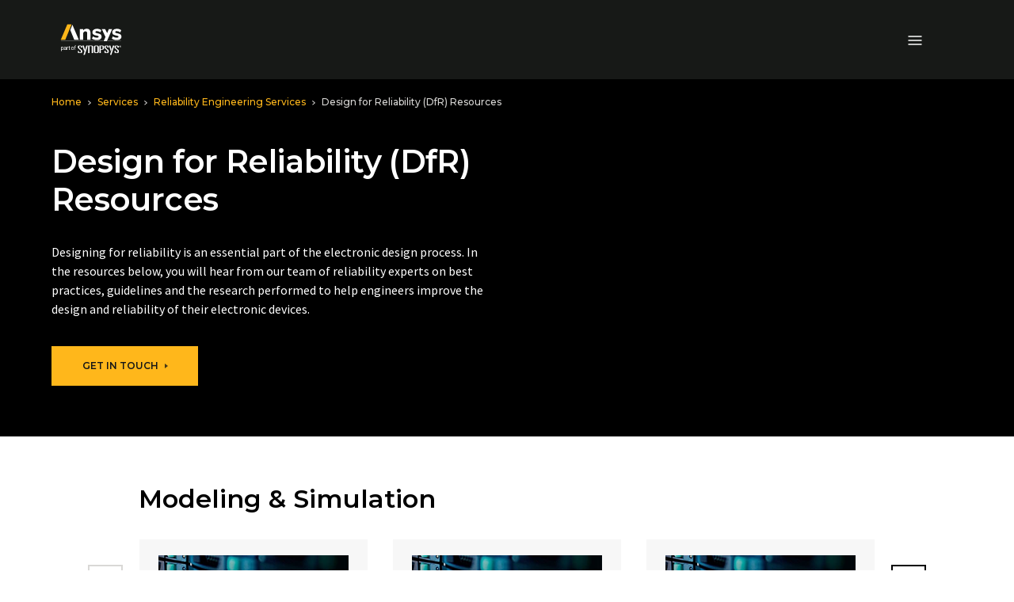

--- FILE ---
content_type: text/javascript; charset=utf-8
request_url: https://play.vidyard.com/v4/8L9q1wtcQi5GDPxJDHfeHr/integrations.js?callback=window.VidyardV4.jsonp.integrations_8L9q1wtcQi5GDPxJDHfeHr.done
body_size: -396
content:
/**/ typeof window.VidyardV4.jsonp.integrations_8L9q1wtcQi5GDPxJDHfeHr.done === 'function' && window.VidyardV4.jsonp.integrations_8L9q1wtcQi5GDPxJDHfeHr.done({"orgId":1087755});

--- FILE ---
content_type: text/javascript; charset=utf-8
request_url: https://play.vidyard.com/v4/CFBxFjYUxLYNAxoW9k1fT1/style.js?callback=window.VidyardV4.jsonp.style_CFBxFjYUxLYNAxoW9k1fT1.done
body_size: -390
content:
/**/ typeof window.VidyardV4.jsonp.style_CFBxFjYUxLYNAxoW9k1fT1.done === 'function' && window.VidyardV4.jsonp.style_CFBxFjYUxLYNAxoW9k1fT1.done({"pl":0,"pb":1,"pbc":"ffd563"});

--- FILE ---
content_type: text/javascript; charset=utf-8
request_url: https://play.vidyard.com/v4/WoWhLbhkBdEEybuFgsXoeK/details.js?callback=window.VidyardV4.jsonp.details_WoWhLbhkBdEEybuFgsXoeK.done
body_size: -6
content:
/**/ typeof window.VidyardV4.jsonp.details_WoWhLbhkBdEEybuFgsXoeK.done === 'function' && window.VidyardV4.jsonp.details_WoWhLbhkBdEEybuFgsXoeK.done({"keywords":"","thumbnailUrl":"https://play.vidyard.com/WoWhLbhkBdEEybuFgsXoeK.jpg","contentUrl":"https://cdn.vidyard.com/videos/Y9UNQWgG11g4D4pEASiCNQ/full_hd.mp4?l3OwwP4Dz3ZbkI4bOJQwRlw4jUAkGoi9uAg0kIot9qpuyT1xXQgmqGNrcQdcJqEBjziTdpZiodvoYNX_BRutGnoW0n2xLvwonmTuNB4rqlblrsI","@context":"http://schema.org/","@type":"VideoObject","id":"WoWhLbhkBdEEybuFgsXoeK","description":"No description","name":"Radiation Effects on Integrated Circuits","transcript":"","uploadDate":"2020-12-18T19:59:12.000Z","duration":"T56M40S","embedUrl":"https://play.vidyard.com/WoWhLbhkBdEEybuFgsXoeK","height":360,"width":640});

--- FILE ---
content_type: text/javascript; charset=utf-8
request_url: https://play.vidyard.com/v4/2Yr3mqULmQZRoz76Wp9cLF/style.js?callback=window.VidyardV4.jsonp.style_2Yr3mqULmQZRoz76Wp9cLF.done
body_size: -390
content:
/**/ typeof window.VidyardV4.jsonp.style_2Yr3mqULmQZRoz76Wp9cLF.done === 'function' && window.VidyardV4.jsonp.style_2Yr3mqULmQZRoz76Wp9cLF.done({"pl":0,"pb":1,"pbc":"ffd563"});

--- FILE ---
content_type: text/javascript; charset=utf-8
request_url: https://play.vidyard.com/v4/3Y6H4K9u3UDQ3n5rpFoiqa/style.js?callback=window.VidyardV4.jsonp.style_3Y6H4K9u3UDQ3n5rpFoiqa.done
body_size: -394
content:
/**/ typeof window.VidyardV4.jsonp.style_3Y6H4K9u3UDQ3n5rpFoiqa.done === 'function' && window.VidyardV4.jsonp.style_3Y6H4K9u3UDQ3n5rpFoiqa.done({"pl":0,"pb":1,"pbc":"ffd563"});

--- FILE ---
content_type: text/javascript; charset=utf-8
request_url: https://play.vidyard.com/v4/6zwjzWDiTtRf1jTYMe6xuu/style.js?callback=window.VidyardV4.jsonp.style_6zwjzWDiTtRf1jTYMe6xuu.done
body_size: -385
content:
/**/ typeof window.VidyardV4.jsonp.style_6zwjzWDiTtRf1jTYMe6xuu.done === 'function' && window.VidyardV4.jsonp.style_6zwjzWDiTtRf1jTYMe6xuu.done({"pl":0,"pb":1,"pbc":"ffd563"});

--- FILE ---
content_type: text/javascript; charset=utf-8
request_url: https://play.vidyard.com/v4/JLnHWpw7GXfEgCCLwgLK62/details.js?callback=window.VidyardV4.jsonp.details_JLnHWpw7GXfEgCCLwgLK62.done
body_size: -37
content:
/**/ typeof window.VidyardV4.jsonp.details_JLnHWpw7GXfEgCCLwgLK62.done === 'function' && window.VidyardV4.jsonp.details_JLnHWpw7GXfEgCCLwgLK62.done({"keywords":"","thumbnailUrl":"https://play.vidyard.com/JLnHWpw7GXfEgCCLwgLK62.jpg","contentUrl":"https://cdn.vidyard.com/videos/Tq--UAkXafpUZ8uZpe07PQ/full_hd.mp4?W9F6t7bR8w1byZwBEGsVWB2styyx5WTDPXk4e8cILU3__pHcAJhN4kBC77ZUJT9tN9vNPLnMaiG9zAfHpbjaRsWgnGV5FaVTFI9RDab2_pzutxo","@context":"http://schema.org/","@type":"VideoObject","id":"JLnHWpw7GXfEgCCLwgLK62","description":"No description","name":"Preventing Pad Cratering During ICT Using Sherlock_Ansys","transcript":"","uploadDate":"2022-10-24T16:59:14.000Z","duration":"T42M46S","embedUrl":"https://play.vidyard.com/JLnHWpw7GXfEgCCLwgLK62","height":360,"width":640});

--- FILE ---
content_type: text/javascript; charset=utf-8
request_url: https://play.vidyard.com/v4/G7qkqRCPRzfsNb9KFX3ZMK/integrations.js?callback=window.VidyardV4.jsonp.integrations_G7qkqRCPRzfsNb9KFX3ZMK.done
body_size: -324
content:
/**/ typeof window.VidyardV4.jsonp.integrations_G7qkqRCPRzfsNb9KFX3ZMK.done === 'function' && window.VidyardV4.jsonp.integrations_G7qkqRCPRzfsNb9KFX3ZMK.done({"orgId":1087755});

--- FILE ---
content_type: text/javascript; charset=utf-8
request_url: https://play.vidyard.com/v4/FZjMC5kMbetpUfahPzjFoS/details.js?callback=window.VidyardV4.jsonp.details_FZjMC5kMbetpUfahPzjFoS.done
body_size: -13
content:
/**/ typeof window.VidyardV4.jsonp.details_FZjMC5kMbetpUfahPzjFoS.done === 'function' && window.VidyardV4.jsonp.details_FZjMC5kMbetpUfahPzjFoS.done({"keywords":"","thumbnailUrl":"https://play.vidyard.com/FZjMC5kMbetpUfahPzjFoS.jpg","contentUrl":"https://cdn.vidyard.com/videos/j1QIYopH3eOYtyX_YitTcg/full_hd.mp4?QV5j1spFMjKBrjHlZ1rREn4vkTU9BoOd-cHXfeKyz04Y30yjIiMXkPC0aOTVk9B8jy7L4Tu5oi_kHY4syz3bqGW6whDFpGjA_1YOL_NvK_s2pdg","@context":"http://schema.org/","@type":"VideoObject","id":"FZjMC5kMbetpUfahPzjFoS","description":"No description","name":"Acceleration Factors and Life Predictions","transcript":"","uploadDate":"2020-12-18T19:52:08.000Z","duration":"T63M29S","embedUrl":"https://play.vidyard.com/FZjMC5kMbetpUfahPzjFoS","height":360,"width":640});

--- FILE ---
content_type: text/javascript; charset=utf-8
request_url: https://play.vidyard.com/v4/CFBxFjYUxLYNAxoW9k1fT1/integrations.js?callback=window.VidyardV4.jsonp.integrations_CFBxFjYUxLYNAxoW9k1fT1.done
body_size: -396
content:
/**/ typeof window.VidyardV4.jsonp.integrations_CFBxFjYUxLYNAxoW9k1fT1.done === 'function' && window.VidyardV4.jsonp.integrations_CFBxFjYUxLYNAxoW9k1fT1.done({"orgId":1189952});

--- FILE ---
content_type: text/javascript; charset=utf-8
request_url: https://play.vidyard.com/v4/8L9q1wtcQi5GDPxJDHfeHr/details.js?callback=window.VidyardV4.jsonp.details_8L9q1wtcQi5GDPxJDHfeHr.done
body_size: 11
content:
/**/ typeof window.VidyardV4.jsonp.details_8L9q1wtcQi5GDPxJDHfeHr.done === 'function' && window.VidyardV4.jsonp.details_8L9q1wtcQi5GDPxJDHfeHr.done({"keywords":"","thumbnailUrl":"https://play.vidyard.com/8L9q1wtcQi5GDPxJDHfeHr.jpg","contentUrl":"https://cdn.vidyard.com/videos/JqeY4rWKd0BkvHBabQ9jgA/full_hd.mp4?XyvO_CNeiT3S-YQVgBugwA65GxhKlgoEK6-YYRcDsReIh-epqhpILiJEtapkwhHZOqDdrsQELjrAAdF9mmVj93krbed5CiOuQ2tp35O413SgA-w","@context":"http://schema.org/","@type":"VideoObject","id":"8L9q1wtcQi5GDPxJDHfeHr","description":"No description","name":"Selection of Switch Mode Power Supply (SMPS) for Reliability_Ansys","transcript":"","uploadDate":"2022-10-24T16:58:43.000Z","duration":"T47M56S","embedUrl":"https://play.vidyard.com/8L9q1wtcQi5GDPxJDHfeHr","height":360,"width":640});

--- FILE ---
content_type: text/javascript
request_url: https://static.cloud.coveo.com/atomic/v3.21.0/p-76cdb4e5.js
body_size: 522
content:
import{s as n,f as t}from"./p-9c7dbbdf.js";function s(n){return`only screen and (min-width: ${n})`}function o(o,c,a,i,e,r,$,m){const d=o.id;const l=`${a}#${d}`;const f=`${i}:not(.${e}, .${r})`;const p=`@media ${s(c)}`;const u=`${l} { display: grid }`;const y=`${p} {\n    ${l} ${n("search")} {\n      justify-self: start;\n      width: 80%;\n    }\n  }`;const h=()=>{const s=t(o,"facets");const c=t(o,"main");if(!s||!c){return""}const a=s.minWidth||"17rem";const i=s.maxWidth||"22rem";const e=c.minWidth||"50%";const r=c.maxWidth||"70rem";return`${p} {\n      ${l} {\n        grid-template-areas:\n        '. .                     atomic-section-search .'\n        '. atomic-section-main   atomic-section-main   .';\n        grid-template-columns:\n          1fr minmax(${a}, ${i}) minmax(${e}, ${r}) 1fr;\n        column-gap: var(--atomic-layout-spacing-x);\n      }\n\n      ${f} ${l} {\n        grid-template-areas:\n          '. .                     atomic-section-search .'\n          '. atomic-section-facets atomic-section-main   .'\n          '. atomic-section-facets .                     .';\n      }\n\n      ${f} ${l} ${n("facets")} {\n        display: block;\n      }\n    }`};const b=()=>{const s=t(o,"status");if(!s){return""}const c=s.querySelector($);if(!c){return""}const a=`${l} ${n("status")}`;return`${a} ${m} {\n      display: none;\n    }\n\n    ${p} {\n     ${a} ${m} {\n       display: block;\n      }\n\n      ${a} ${$} {\n        display: none;\n       }\n    }`};const g=()=>`${p} {\n      ${l} ${n("horizontal-facets")} > atomic-popover:not(.atomic-hidden) {\n        display: block;\n      }\n    }`;return[u,y,h(),b(),g()].filter((n=>n!=="")).join("\n\n")}export{o as b};
//# sourceMappingURL=p-76cdb4e5.js.map

--- FILE ---
content_type: text/javascript; charset=utf-8
request_url: https://play.vidyard.com/v4/2Yr3mqULmQZRoz76Wp9cLF/integrations.js?callback=window.VidyardV4.jsonp.integrations_2Yr3mqULmQZRoz76Wp9cLF.done
body_size: -294
content:
/**/ typeof window.VidyardV4.jsonp.integrations_2Yr3mqULmQZRoz76Wp9cLF.done === 'function' && window.VidyardV4.jsonp.integrations_2Yr3mqULmQZRoz76Wp9cLF.done({"orgId":1189952});

--- FILE ---
content_type: text/javascript; charset=utf-8
request_url: https://play.vidyard.com/v4/PHFoyBXg4DDZTZyBbxGkHb/style.js?callback=window.VidyardV4.jsonp.style_PHFoyBXg4DDZTZyBbxGkHb.done
body_size: -386
content:
/**/ typeof window.VidyardV4.jsonp.style_PHFoyBXg4DDZTZyBbxGkHb.done === 'function' && window.VidyardV4.jsonp.style_PHFoyBXg4DDZTZyBbxGkHb.done({"pl":0,"pb":1,"pbc":"ffd563"});

--- FILE ---
content_type: text/javascript; charset=utf-8
request_url: https://play.vidyard.com/v4/WKBC2NUoX6SnEVkeyy28yA/style.js?callback=window.VidyardV4.jsonp.style_WKBC2NUoX6SnEVkeyy28yA.done
body_size: -314
content:
/**/ typeof window.VidyardV4.jsonp.style_WKBC2NUoX6SnEVkeyy28yA.done === 'function' && window.VidyardV4.jsonp.style_WKBC2NUoX6SnEVkeyy28yA.done({"pl":0,"pb":1,"pbc":"ffd563"});

--- FILE ---
content_type: text/javascript; charset=utf-8
request_url: https://play.vidyard.com/v4/JLnHWpw7GXfEgCCLwgLK62/integrations.js?callback=window.VidyardV4.jsonp.integrations_JLnHWpw7GXfEgCCLwgLK62.done
body_size: -200
content:
/**/ typeof window.VidyardV4.jsonp.integrations_JLnHWpw7GXfEgCCLwgLK62.done === 'function' && window.VidyardV4.jsonp.integrations_JLnHWpw7GXfEgCCLwgLK62.done({"orgId":1087755});

--- FILE ---
content_type: text/javascript; charset=utf-8
request_url: https://play.vidyard.com/v4/PHFoyBXg4DDZTZyBbxGkHb/details.js?callback=window.VidyardV4.jsonp.details_PHFoyBXg4DDZTZyBbxGkHb.done
body_size: -42
content:
/**/ typeof window.VidyardV4.jsonp.details_PHFoyBXg4DDZTZyBbxGkHb.done === 'function' && window.VidyardV4.jsonp.details_PHFoyBXg4DDZTZyBbxGkHb.done({"keywords":"","thumbnailUrl":"https://play.vidyard.com/PHFoyBXg4DDZTZyBbxGkHb.jpg","contentUrl":"https://cdn.vidyard.com/videos/MO5r2FfVh5_k8MyL1v7Tww/full_hd.mp4?PkO65DOjtjwHACgtqR8IcEFO1yRNRQuKVRJaWebxDCEUTtOObW036pWsCXWziCOF8saMWD4jVaCh1kDDy8wr6ocgEZonrxZsW_0AQt0pkSy0Bnk","@context":"http://schema.org/","@type":"VideoObject","id":"PHFoyBXg4DDZTZyBbxGkHb","description":"No description","name":"Understanding & Mitigating EOS and ESD in Electronics_Ansys","transcript":"","uploadDate":"2022-10-24T16:59:34.000Z","duration":"T68M45S","embedUrl":"https://play.vidyard.com/PHFoyBXg4DDZTZyBbxGkHb","height":360,"width":640});

--- FILE ---
content_type: text/javascript; charset=utf-8
request_url: https://play.vidyard.com/v4/noexqVaidngxk1QhWwQXss/style.js?callback=window.VidyardV4.jsonp.style_noexqVaidngxk1QhWwQXss.done
body_size: -290
content:
/**/ typeof window.VidyardV4.jsonp.style_noexqVaidngxk1QhWwQXss.done === 'function' && window.VidyardV4.jsonp.style_noexqVaidngxk1QhWwQXss.done({"pl":0,"pb":1,"pbc":"ffd563"});

--- FILE ---
content_type: text/javascript; charset=utf-8
request_url: https://play.vidyard.com/v4/1T1TUpRLy7GRzWHkWxqf2k/integrations.js?callback=window.VidyardV4.jsonp.integrations_1T1TUpRLy7GRzWHkWxqf2k.done
body_size: -383
content:
/**/ typeof window.VidyardV4.jsonp.integrations_1T1TUpRLy7GRzWHkWxqf2k.done === 'function' && window.VidyardV4.jsonp.integrations_1T1TUpRLy7GRzWHkWxqf2k.done({"orgId":1189952});

--- FILE ---
content_type: text/javascript; charset=utf-8
request_url: https://play.vidyard.com/v4/WoWhLbhkBdEEybuFgsXoeK/style.js?callback=window.VidyardV4.jsonp.style_WoWhLbhkBdEEybuFgsXoeK.done
body_size: -386
content:
/**/ typeof window.VidyardV4.jsonp.style_WoWhLbhkBdEEybuFgsXoeK.done === 'function' && window.VidyardV4.jsonp.style_WoWhLbhkBdEEybuFgsXoeK.done({"pl":0,"pb":1,"pbc":"ffd563"});

--- FILE ---
content_type: application/javascript;charset=utf-8
request_url: https://www.ansys.com/etc.clientlibs/ansysincprogram/components/dynamicslider/clientlib.lc-a7e597f55772fdcff811e65c4218a074-lc.min.js
body_size: 119
content:
$(document).ready(function(){$("#videoSliderContainer.section-view-more-trigger").on("click",function(a){$(this).closest(".section-view-more").toggleClass("collapsed")});slickCall();$('a[data-toggle\x3d"tab"]').on("shown.bs.tab",function(a){slickCall()})});
function slickCall(){var a=$(".sliderCarousel");a.hasClass("slick-initialized")&&a.slick("unslick");a.slick({mobileFirst:!0,infinite:!1,slidesToShow:1,slidesToScroll:1,responsive:[{breakpoint:680,settings:{slidesToShow:2,slidesToScroll:2}},{breakpoint:992,settings:{slidesToShow:3,slidesToScroll:3}}]})}
$(document).ready(function(){$(".videoSliderContainer").each(function(){var a=$(this).parent(),b=$(this).find(".modalVideo");if(0<b.length)for(var c=$(b).length-1;0<=c;c--){for(var d=b[c];0<$(d).children().length;)$(a).append($(d).children());$(d).remove()}})});

--- FILE ---
content_type: text/javascript; charset=utf-8
request_url: https://play.vidyard.com/v4/WoWhLbhkBdEEybuFgsXoeK/integrations.js?callback=window.VidyardV4.jsonp.integrations_WoWhLbhkBdEEybuFgsXoeK.done
body_size: -384
content:
/**/ typeof window.VidyardV4.jsonp.integrations_WoWhLbhkBdEEybuFgsXoeK.done === 'function' && window.VidyardV4.jsonp.integrations_WoWhLbhkBdEEybuFgsXoeK.done({"orgId":1087755});

--- FILE ---
content_type: text/javascript; charset=utf-8
request_url: https://play.vidyard.com/v4/G7qkqRCPRzfsNb9KFX3ZMK/details.js?callback=window.VidyardV4.jsonp.details_G7qkqRCPRzfsNb9KFX3ZMK.done
body_size: -39
content:
/**/ typeof window.VidyardV4.jsonp.details_G7qkqRCPRzfsNb9KFX3ZMK.done === 'function' && window.VidyardV4.jsonp.details_G7qkqRCPRzfsNb9KFX3ZMK.done({"keywords":"","thumbnailUrl":"https://play.vidyard.com/G7qkqRCPRzfsNb9KFX3ZMK.jpg","contentUrl":"https://cdn.vidyard.com/videos/wKX7m5crqx98H5CvMlW1Tw/full_hd.mp4?-YzrCGY8ULyTJKRRL5ZLc4Oo1QpcSDCz4KYPZPIoK4VRbw5JV16Si2hXl5edRsKQMuvF_bOysYfJNB55s07_dY3Px282575vIcQAsJ5sWOivADE","@context":"http://schema.org/","@type":"VideoObject","id":"G7qkqRCPRzfsNb9KFX3ZMK","description":"No description","name":"Developing Damage Models to Predict Solder Fatigue","transcript":"","uploadDate":"2020-12-18T19:55:06.000Z","duration":"T52M30S","embedUrl":"https://play.vidyard.com/G7qkqRCPRzfsNb9KFX3ZMK","height":360,"width":640});

--- FILE ---
content_type: text/javascript; charset=utf-8
request_url: https://play.vidyard.com/v4/3fDBX1WQSZToSeDGQDgGGK/style.js?callback=window.VidyardV4.jsonp.style_3fDBX1WQSZToSeDGQDgGGK.done
body_size: -268
content:
/**/ typeof window.VidyardV4.jsonp.style_3fDBX1WQSZToSeDGQDgGGK.done === 'function' && window.VidyardV4.jsonp.style_3fDBX1WQSZToSeDGQDgGGK.done({"pl":0,"pb":1,"pbc":"ffd563"});

--- FILE ---
content_type: text/javascript; charset=utf-8
request_url: https://play.vidyard.com/v4/6zwjzWDiTtRf1jTYMe6xuu/details.js?callback=window.VidyardV4.jsonp.details_6zwjzWDiTtRf1jTYMe6xuu.done
body_size: -14
content:
/**/ typeof window.VidyardV4.jsonp.details_6zwjzWDiTtRf1jTYMe6xuu.done === 'function' && window.VidyardV4.jsonp.details_6zwjzWDiTtRf1jTYMe6xuu.done({"keywords":"","thumbnailUrl":"https://play.vidyard.com/6zwjzWDiTtRf1jTYMe6xuu.jpg","contentUrl":"https://cdn.vidyard.com/videos/VUP0pDfKmOyxHUn-PxvLgA/full_hd.mp4?F-oi_DP_t62xg070kQtn-8SPDTk28AdxegSj5hIsHXBE65l1m3opSXsUkTEmQsowxDBjSBafAHs2Y6-6HCriARTfcxoRIDoIzQ3Sn3R4yxfDseo","@context":"http://schema.org/","@type":"VideoObject","id":"6zwjzWDiTtRf1jTYMe6xuu","description":"No description","name":"Surviving the Heatwave_Ansys","transcript":"","uploadDate":"2022-10-24T16:54:17.000Z","duration":"T61M7S","embedUrl":"https://play.vidyard.com/6zwjzWDiTtRf1jTYMe6xuu","height":360,"width":640});

--- FILE ---
content_type: text/javascript; charset=utf-8
request_url: https://play.vidyard.com/v4/3fDBX1WQSZToSeDGQDgGGK/details.js?callback=window.VidyardV4.jsonp.details_3fDBX1WQSZToSeDGQDgGGK.done
body_size: 42
content:
/**/ typeof window.VidyardV4.jsonp.details_3fDBX1WQSZToSeDGQDgGGK.done === 'function' && window.VidyardV4.jsonp.details_3fDBX1WQSZToSeDGQDgGGK.done({"keywords":"","thumbnailUrl":"https://play.vidyard.com/3fDBX1WQSZToSeDGQDgGGK.jpg","contentUrl":"https://cdn.vidyard.com/videos/DSrfjIfXaVBU2GZCTgbnUA/full_hd.mp4?3-mF3TNMwHiytpPMPVb5Xi7iMMj8adBHEETY-kDUjPURGx7-7dDWY0oD6g5ZQ4_xpWZUWyqXgWqhkw1EQwwS8SB7sqbV-g9P3xiP8NhKFU1j414","@context":"http://schema.org/","@type":"VideoObject","id":"3fDBX1WQSZToSeDGQDgGGK","description":"No description","name":"HPPC Testing for ECM Modeling and Battery Reliability","transcript":"","uploadDate":"2022-01-26T15:18:19.000Z","duration":"T38M18S","embedUrl":"https://play.vidyard.com/3fDBX1WQSZToSeDGQDgGGK","height":360,"width":640});

--- FILE ---
content_type: text/javascript; charset=utf-8
request_url: https://play.vidyard.com/v4/G7qkqRCPRzfsNb9KFX3ZMK/style.js?callback=window.VidyardV4.jsonp.style_G7qkqRCPRzfsNb9KFX3ZMK.done
body_size: -344
content:
/**/ typeof window.VidyardV4.jsonp.style_G7qkqRCPRzfsNb9KFX3ZMK.done === 'function' && window.VidyardV4.jsonp.style_G7qkqRCPRzfsNb9KFX3ZMK.done({"pl":0,"pb":1,"pbc":"ffd563"});

--- FILE ---
content_type: text/javascript; charset=utf-8
request_url: https://play.vidyard.com/v4/6zwjzWDiTtRf1jTYMe6xuu/integrations.js?callback=window.VidyardV4.jsonp.integrations_6zwjzWDiTtRf1jTYMe6xuu.done
body_size: -394
content:
/**/ typeof window.VidyardV4.jsonp.integrations_6zwjzWDiTtRf1jTYMe6xuu.done === 'function' && window.VidyardV4.jsonp.integrations_6zwjzWDiTtRf1jTYMe6xuu.done({"orgId":1087755});

--- FILE ---
content_type: text/javascript; charset=utf-8
request_url: https://play.vidyard.com/v4/PHFoyBXg4DDZTZyBbxGkHb/integrations.js?callback=window.VidyardV4.jsonp.integrations_PHFoyBXg4DDZTZyBbxGkHb.done
body_size: -290
content:
/**/ typeof window.VidyardV4.jsonp.integrations_PHFoyBXg4DDZTZyBbxGkHb.done === 'function' && window.VidyardV4.jsonp.integrations_PHFoyBXg4DDZTZyBbxGkHb.done({"orgId":1087755});

--- FILE ---
content_type: text/javascript; charset=utf-8
request_url: https://play.vidyard.com/v4/noexqVaidngxk1QhWwQXss/details.js?callback=window.VidyardV4.jsonp.details_noexqVaidngxk1QhWwQXss.done
body_size: -50
content:
/**/ typeof window.VidyardV4.jsonp.details_noexqVaidngxk1QhWwQXss.done === 'function' && window.VidyardV4.jsonp.details_noexqVaidngxk1QhWwQXss.done({"keywords":"","thumbnailUrl":"https://play.vidyard.com/noexqVaidngxk1QhWwQXss.jpg","contentUrl":"https://cdn.vidyard.com/videos/_XoQREJo--OrZMIr_Po_Jg/full_hd.mp4?2yvUwqOfW1SWXYz01e0USpJLa02Uktd1t0vM5hTfjfZXMUZk7JZS-v8aScE2E2J8K1cIxKAAnTF1BHgUi-dznN9n6QFRXdxx_cFmy1Jtnt8rleI","@context":"http://schema.org/","@type":"VideoObject","id":"noexqVaidngxk1QhWwQXss","description":"No description","name":"Introduction to Design for Reliability","transcript":"","uploadDate":"2020-12-18T19:57:24.000Z","duration":"T51M37S","embedUrl":"https://play.vidyard.com/noexqVaidngxk1QhWwQXss","height":360,"width":640});

--- FILE ---
content_type: text/javascript; charset=utf-8
request_url: https://play.vidyard.com/v4/3fDBX1WQSZToSeDGQDgGGK/integrations.js?callback=window.VidyardV4.jsonp.integrations_3fDBX1WQSZToSeDGQDgGGK.done
body_size: -360
content:
/**/ typeof window.VidyardV4.jsonp.integrations_3fDBX1WQSZToSeDGQDgGGK.done === 'function' && window.VidyardV4.jsonp.integrations_3fDBX1WQSZToSeDGQDgGGK.done({"orgId":1097049});

--- FILE ---
content_type: text/javascript; charset=utf-8
request_url: https://play.vidyard.com/v4/FZjMC5kMbetpUfahPzjFoS/style.js?callback=window.VidyardV4.jsonp.style_FZjMC5kMbetpUfahPzjFoS.done
body_size: -319
content:
/**/ typeof window.VidyardV4.jsonp.style_FZjMC5kMbetpUfahPzjFoS.done === 'function' && window.VidyardV4.jsonp.style_FZjMC5kMbetpUfahPzjFoS.done({"pl":0,"pb":1,"pbc":"ffd563"});

--- FILE ---
content_type: text/javascript; charset=utf-8
request_url: https://play.vidyard.com/v4/1T1TUpRLy7GRzWHkWxqf2k/details.js?callback=window.VidyardV4.jsonp.details_1T1TUpRLy7GRzWHkWxqf2k.done
body_size: -37
content:
/**/ typeof window.VidyardV4.jsonp.details_1T1TUpRLy7GRzWHkWxqf2k.done === 'function' && window.VidyardV4.jsonp.details_1T1TUpRLy7GRzWHkWxqf2k.done({"keywords":"","thumbnailUrl":"https://play.vidyard.com/1T1TUpRLy7GRzWHkWxqf2k.jpg","contentUrl":"https://cdn.vidyard.com/videos/9W5CGAwPiWVTrNXnOuhoeg/full_hd.mp4?WwL6LG6yyyct9Y8KhnEHmk2zT7ROLOUOMt3e_bAGa6aZn57zZI36DGoMz0N-hkzzoBK8Tj9KfZjhJ9iwnvKy-GAbv1hC5zWtygndFCWH8DRrDzY","@context":"http://schema.org/","@type":"VideoObject","id":"1T1TUpRLy7GRzWHkWxqf2k","description":"No description","name":"Predicting Solder Joint Failure from Field and Test Data","transcript":"","uploadDate":"2022-09-27T20:56:06.000Z","duration":"T57M41S","embedUrl":"https://play.vidyard.com/1T1TUpRLy7GRzWHkWxqf2k","height":360,"width":640});

--- FILE ---
content_type: text/javascript; charset=utf-8
request_url: https://play.vidyard.com/v4/CFBxFjYUxLYNAxoW9k1fT1/details.js?callback=window.VidyardV4.jsonp.details_CFBxFjYUxLYNAxoW9k1fT1.done
body_size: -2
content:
/**/ typeof window.VidyardV4.jsonp.details_CFBxFjYUxLYNAxoW9k1fT1.done === 'function' && window.VidyardV4.jsonp.details_CFBxFjYUxLYNAxoW9k1fT1.done({"keywords":"","thumbnailUrl":"https://play.vidyard.com/CFBxFjYUxLYNAxoW9k1fT1.jpg","contentUrl":"https://cdn.vidyard.com/videos/9BivPlb-h15SiJl46NVN7Q/full_hd.mp4?AaNIvgUJkF59IRbV_tNAvHtEoSxxXN0jhJqy-t6C7MwT7uJ2CheGbuitTpqzsi-E5Yk7FodudEsSqTntIKNo8YZJVjCeq8M5UJ81YkmxyucDg0Y","@context":"http://schema.org/","@type":"VideoObject","id":"CFBxFjYUxLYNAxoW9k1fT1","description":"No description","name":"PCB Reliability A Key Design Consideration","transcript":"","uploadDate":"2022-12-07T17:43:41.000Z","duration":"T48M31S","embedUrl":"https://play.vidyard.com/CFBxFjYUxLYNAxoW9k1fT1","height":360,"width":640});

--- FILE ---
content_type: text/javascript; charset=utf-8
request_url: https://play.vidyard.com/v4/noexqVaidngxk1QhWwQXss/integrations.js?callback=window.VidyardV4.jsonp.integrations_noexqVaidngxk1QhWwQXss.done
body_size: -402
content:
/**/ typeof window.VidyardV4.jsonp.integrations_noexqVaidngxk1QhWwQXss.done === 'function' && window.VidyardV4.jsonp.integrations_noexqVaidngxk1QhWwQXss.done({"orgId":1097041});

--- FILE ---
content_type: text/javascript; charset=utf-8
request_url: https://play.vidyard.com/v4/2Yr3mqULmQZRoz76Wp9cLF/details.js?callback=window.VidyardV4.jsonp.details_2Yr3mqULmQZRoz76Wp9cLF.done
body_size: -48
content:
/**/ typeof window.VidyardV4.jsonp.details_2Yr3mqULmQZRoz76Wp9cLF.done === 'function' && window.VidyardV4.jsonp.details_2Yr3mqULmQZRoz76Wp9cLF.done({"keywords":"","thumbnailUrl":"https://play.vidyard.com/2Yr3mqULmQZRoz76Wp9cLF.jpg","contentUrl":"https://cdn.vidyard.com/videos/ewLzSCqbO9gcaGlILvFR3A/full_hd.mp4?TqAtOeRXYc-X6iOsAdF0vHeLYutjuY5DlKbGs1EeHPweo1fdJ8YzFzgJfCSe6Rl_JKJXi2-SmTIDQStmlpsYXYmD1bNBIjaNsvHOoGACQzFBhLM","@context":"http://schema.org/","@type":"VideoObject","id":"2Yr3mqULmQZRoz76Wp9cLF","description":"No description","name":"Ansys Tools for Chip-Package-Interaction Analysis","transcript":"","uploadDate":"2022-08-23T14:18:38.000Z","duration":"T51M21S","embedUrl":"https://play.vidyard.com/2Yr3mqULmQZRoz76Wp9cLF","height":360,"width":640});

--- FILE ---
content_type: text/javascript; charset=utf-8
request_url: https://play.vidyard.com/v4/JLnHWpw7GXfEgCCLwgLK62/style.js?callback=window.VidyardV4.jsonp.style_JLnHWpw7GXfEgCCLwgLK62.done
body_size: -350
content:
/**/ typeof window.VidyardV4.jsonp.style_JLnHWpw7GXfEgCCLwgLK62.done === 'function' && window.VidyardV4.jsonp.style_JLnHWpw7GXfEgCCLwgLK62.done({"pl":0,"pb":1,"pbc":"ffd563"});

--- FILE ---
content_type: text/javascript; charset=utf-8
request_url: https://play.vidyard.com/v4/3Y6H4K9u3UDQ3n5rpFoiqa/details.js?callback=window.VidyardV4.jsonp.details_3Y6H4K9u3UDQ3n5rpFoiqa.done
body_size: 43
content:
/**/ typeof window.VidyardV4.jsonp.details_3Y6H4K9u3UDQ3n5rpFoiqa.done === 'function' && window.VidyardV4.jsonp.details_3Y6H4K9u3UDQ3n5rpFoiqa.done({"keywords":"","thumbnailUrl":"https://play.vidyard.com/3Y6H4K9u3UDQ3n5rpFoiqa.jpg","contentUrl":"https://cdn.vidyard.com/videos/tQI6CgVTlb9Ob9y0jyoWDw/full_hd.mp4?Uq2tF1sFWF4ueltuzscbTOfRWDu61RbnxnNgqyKty90VgUhoef26Jk8zq0Suw88SjNzcXAiH9NEcKe91plr2INtEy7hi9Y48KAYg6UTTMoXeMjk","@context":"http://schema.org/","@type":"VideoObject","id":"3Y6H4K9u3UDQ3n5rpFoiqa","description":"No description","name":"How to Use Materials Characterization to Generate Accurate FEA Models","transcript":"","uploadDate":"2022-05-31T19:24:09.000Z","duration":"T43M33S","embedUrl":"https://play.vidyard.com/3Y6H4K9u3UDQ3n5rpFoiqa","height":360,"width":640});

--- FILE ---
content_type: text/javascript; charset=utf-8
request_url: https://play.vidyard.com/v4/WKBC2NUoX6SnEVkeyy28yA/integrations.js?callback=window.VidyardV4.jsonp.integrations_WKBC2NUoX6SnEVkeyy28yA.done
body_size: -402
content:
/**/ typeof window.VidyardV4.jsonp.integrations_WKBC2NUoX6SnEVkeyy28yA.done === 'function' && window.VidyardV4.jsonp.integrations_WKBC2NUoX6SnEVkeyy28yA.done({"orgId":1087755});

--- FILE ---
content_type: text/javascript; charset=utf-8
request_url: https://play.vidyard.com/v4/8L9q1wtcQi5GDPxJDHfeHr/style.js?callback=window.VidyardV4.jsonp.style_8L9q1wtcQi5GDPxJDHfeHr.done
body_size: -395
content:
/**/ typeof window.VidyardV4.jsonp.style_8L9q1wtcQi5GDPxJDHfeHr.done === 'function' && window.VidyardV4.jsonp.style_8L9q1wtcQi5GDPxJDHfeHr.done({"pl":0,"pb":1,"pbc":"ffd563"});

--- FILE ---
content_type: text/javascript; charset=utf-8
request_url: https://play.vidyard.com/v4/FZjMC5kMbetpUfahPzjFoS/integrations.js?callback=window.VidyardV4.jsonp.integrations_FZjMC5kMbetpUfahPzjFoS.done
body_size: -361
content:
/**/ typeof window.VidyardV4.jsonp.integrations_FZjMC5kMbetpUfahPzjFoS.done === 'function' && window.VidyardV4.jsonp.integrations_FZjMC5kMbetpUfahPzjFoS.done({"orgId":1087755});

--- FILE ---
content_type: text/javascript; charset=utf-8
request_url: https://play.vidyard.com/v4/1T1TUpRLy7GRzWHkWxqf2k/style.js?callback=window.VidyardV4.jsonp.style_1T1TUpRLy7GRzWHkWxqf2k.done
body_size: -319
content:
/**/ typeof window.VidyardV4.jsonp.style_1T1TUpRLy7GRzWHkWxqf2k.done === 'function' && window.VidyardV4.jsonp.style_1T1TUpRLy7GRzWHkWxqf2k.done({"pl":0,"pb":1,"pbc":"ffd563"});

--- FILE ---
content_type: text/javascript; charset=utf-8
request_url: https://play.vidyard.com/v4/WKBC2NUoX6SnEVkeyy28yA/details.js?callback=window.VidyardV4.jsonp.details_WKBC2NUoX6SnEVkeyy28yA.done
body_size: -38
content:
/**/ typeof window.VidyardV4.jsonp.details_WKBC2NUoX6SnEVkeyy28yA.done === 'function' && window.VidyardV4.jsonp.details_WKBC2NUoX6SnEVkeyy28yA.done({"keywords":"","thumbnailUrl":"https://play.vidyard.com/WKBC2NUoX6SnEVkeyy28yA.jpg","contentUrl":"https://cdn.vidyard.com/videos/vq72Nee0u1NbqKxyC3gycw/full_hd.mp4?JGKDhjXbqGyNwqUhgCsuZ9YybhuT-fOLoB-BEs4em6so6iFgIKteqxjC382AYmTsdqOfSDGvfe6-8FC2balODpNjh-ozFhLT6FviORoXALATW_s","@context":"http://schema.org/","@type":"VideoObject","id":"WKBC2NUoX6SnEVkeyy28yA","description":"No description","name":"Validating Finite Element Simulations Through Physical Testing","transcript":"","uploadDate":"2020-12-18T20:03:27.000Z","duration":"T38M44S","embedUrl":"https://play.vidyard.com/WKBC2NUoX6SnEVkeyy28yA","height":360,"width":640});

--- FILE ---
content_type: text/javascript; charset=utf-8
request_url: https://play.vidyard.com/v4/3Y6H4K9u3UDQ3n5rpFoiqa/integrations.js?callback=window.VidyardV4.jsonp.integrations_3Y6H4K9u3UDQ3n5rpFoiqa.done
body_size: -349
content:
/**/ typeof window.VidyardV4.jsonp.integrations_3Y6H4K9u3UDQ3n5rpFoiqa.done === 'function' && window.VidyardV4.jsonp.integrations_3Y6H4K9u3UDQ3n5rpFoiqa.done({"orgId":1189952});

--- FILE ---
content_type: application/javascript;charset=utf-8
request_url: https://www.ansys.com/etc.clientlibs/ansysincprogram/components/slider/clientlib.lc-97eef4ae713290602da0b07882abc2dc-lc.min.js
body_size: 116
content:
$(document).ready(function(){$("#videoSliderContainer.section-view-more-trigger").on("click",function(a){$(this).closest(".section-view-more").toggleClass("collapsed")});slickCall();$('a[data-toggle\x3d"tab"]').on("shown.bs.tab",function(a){slickCall()});$(".videoSliderContainer").each(function(){var a=$(this).parent(),b=$(this).find(".modalVideo");if(0<b.length)for(var c=$(b).length-1;0<=c;c--){for(var d=b[c];0<$(d).children().length;)$(a).append($(d).children());$(d).remove()}})});
function slickCall(){var a=$(".sliderCarousel");a.hasClass("slick-initialized")&&a.slick("unslick");a.slick({mobileFirst:!0,infinite:!1,slidesToShow:1,slidesToScroll:1,responsive:[{breakpoint:680,settings:{slidesToShow:2,slidesToScroll:2}},{breakpoint:992,settings:{slidesToShow:3,slidesToScroll:3}}]})};